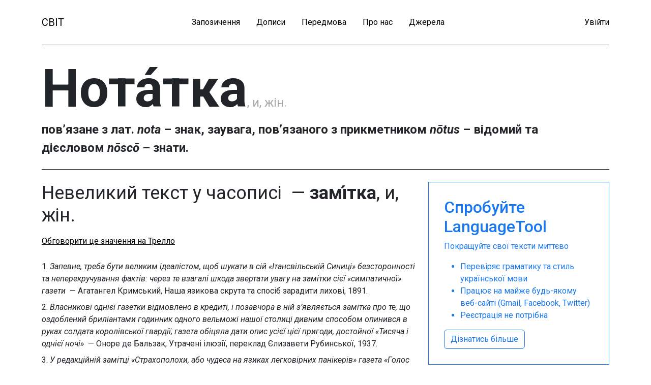

--- FILE ---
content_type: text/html; charset=utf-8
request_url: https://svit.org.ua/%D0%BD%D0%BE%D1%82%D0%B0%D1%82%D0%BA%D0%B0
body_size: 4898
content:
<!DOCTYPE html>
<html>
<head>
<!-- Google Tag Manager -->
<script>
  (function(w,d,s,l,i){w[l]=w[l]||[];w[l].push({'gtm.start':
  new Date().getTime(),event:'gtm.js'});var f=d.getElementsByTagName(s)[0],
  j=d.createElement(s),dl=l!='dataLayer'?'&l='+l:'';j.async=true;j.src=
  'https://www.googletagmanager.com/gtm.js?id='+i+dl;f.parentNode.insertBefore(j,f);
  })(window,document,'script','dataLayer','GTM-PHVKRPS');
</script>
<!-- End Google Tag Manager -->
<meta content='text/html; charset=UTF-8' http-equiv='Content-Type'>
<meta content='width=device-width,initial-scale=1' name='viewport'>
<meta name="csrf-param" content="authenticity_token" />
<meta name="csrf-token" content="tMuFYyvNWuoFzZtcD42Ks5nMUpq1LYL0uFwEgGgZW33Co5ui2z7xfo_Y3u5vX_ZEK4mZNeFC4sYW4N1dsJaP3w" />

<link rel="stylesheet" href="/assets/application-307dc7409f74e0beb4ec3081493a72e065f9dc02748f7f0e4bcf68495a800b8f.css" data-turbo-track="reload" />
<script src="/assets/application-3356fbf66fecc622e7d7d9a990697b9dd0d71fc0623771a8373292e1e9a7d2ba.js" data-turbo-track="reload"></script>
<title>
Нота́тка – походження, значення і переклад слова #&lt;Spelling:0x00007f767e315898&gt; | СВІТ
</title>
<meta content='Сторінка слова Нота́тка у Словнику відповідників до іншомовних термінів (СВІТ). Дізнайся як слово #&amp;lt;Spelling:0x00007f767e315898&amp;gt; перекладається на українську.' name='description'>
<!-- / Open Graph -->
<meta content='Нота́тка – походження, значення і переклад слова #&amp;lt;Spelling:0x00007f767e315898&amp;gt; | СВІТ' property='og:title'>
<meta content='Сторінка слова Нота́тка у Словнику відповідників до іншомовних термінів (СВІТ). Дізнайся як слово #&amp;lt;Spelling:0x00007f767e315898&amp;gt; перекладається на українську.' property='og:description'>
<meta content='https://svit.org.ua/%D0%BD%D0%BE%D1%82%D0%B0%D1%82%D0%BA%D0%B0' property='og:url'>
<meta content='article' property='og:type'>
<meta content='https://svit.org.ua/svit_facebook_cover.jpg' property='og:image'>
<meta content='uk_UA' property='og:locale'>
<meta content='582604552827224' property='fb:app_id'>

<link href='https://fonts.googleapis.com' rel='preconnect'>
<link crossorigin='true' href='https://fonts.gstatic.com' rel='preconnect'>
<link href='https://fonts.googleapis.com/css2?family=Roboto:ital,wght@0,100;0,300;0,400;0,500;0,700;0,900;1,100;1,300;1,400;1,500;1,700;1,900&amp;display=swap' rel='stylesheet'>
</head>
<body class='body' data-action='click-&gt;body#hideSearchForm' data-controller='body'>
<!-- Google Tag Manager (noscript) -->
<noscript>
<iframe height='0' src='https://www.googletagmanager.com/ns.html?id=GTM-PHVKRPS' style='display:none;visibility:hidden' width='0'></iframe>
</noscript>
<!-- End Google Tag Manager (noscript) -->
<header data-controller='header'>
<header class='mb-4'>
<div class='container'>
<nav class='navbar navbar-expand-md navbar-light border-bottom border-dark py-4'>
<div class='navbar-brand d-md-none'>
<a href="/">СВІТ</a>
</div>
<button name="button" type="button" class="navbar-toggler" data-bs-toggle="collapse" data-bs-target="#navbarSupportedContent" aria-controls="navbarSupportedContent" aria-expanded="false" aria-label="Toggle navigation"><span class='navbar-toggler-icon'></span>
</button><div class='collapse navbar-collapse' id='navbarSupportedContent'>
<ul class='navbar-nav me-auto mb-lg-0 flex-grow-1 d-flex justify-content-between'>
<div class='navbar-brand d-none d-md-block'>
<a href="/">СВІТ</a>
</div>
<div class='left-menu d-md-flex'>
<li class='nav-item me-lg-4'>
<a class="nav-link ps-md-0 pe-md-2" href="/%D0%B7%D0%B0%D0%BF%D0%BE%D0%B7%D0%B8%D1%87%D0%B5%D0%BD%D0%BD%D1%8F">Запозичення</a>
</li>
<li class='nav-item me-lg-4'>
<a class="nav-link ps-md-0 pe-md-2" href="/%D0%B4%D0%BE%D0%BF%D0%B8%D1%81%D0%B8">Дописи</a>
</li>
<li class='nav-item me-lg-4'>
<a class="nav-link ps-md-0 pe-md-2" href="/%D0%BF%D0%B5%D1%80%D0%B5%D0%B4%D0%BC%D0%BE%D0%B2%D0%B0">Передмова</a>
</li>
<li class='nav-item me-lg-4'>
<a class="nav-link ps-md-0 pe-md-2" href="/%D0%BF%D1%80%D0%BE-%D0%BD%D0%B0%D1%81">Про нас</a>
</li>
<li class='nav-item me-lg-4'>
<a class="nav-link ps-md-0 pe-md-2" href="/%D0%B4%D0%B6%D0%B5%D1%80%D0%B5%D0%BB%D0%B0">Джерела</a>
</li>
</div>
<div class='right-menu d-md d-flex'>
<li class='nav-item'>
<a class="nav-link ps-md-2 pe-md-0" href="/%D0%BA%D0%BE%D1%80%D0%B8%D1%81%D1%82%D1%83%D0%B2%D0%B0%D1%87%D1%96/%D1%83%D0%B2%D1%96%D0%B9%D1%82%D0%B8">Увійти</a>
</li>
</div>
</ul>
</div>
</nav>
</div>
</header>

</header>
<main>

<div class='container'>
<div class='loanword my-4'>
<turbo-frame id="loanword_537"><div class="loanword-description position-relative border-bottom border-dark mb-4"><h1 class="d-inline">Нота́тка</h1><div class="loanword-grammar">, и, жін.</div><div class="pb-4"><div class="loanword-origin"> пов’язане з лат. <em>nota</em> – знак, заувага, пов’язаного з прикметником <em>nōtus</em> – відомий та дієсловом <em>nōscō</em> – знати.</div></div></div>
</turbo-frame>
<div class='usages mb-5' id='usages'>
<turbo-frame id="usage_647"><div class='usage row pb-4 mb-4 border-bottom border-dark position-relative'>
<div class='col-lg-10 col-xl-8'>
<div class='usage-definition position-relative mb-3'>
Невеликий текст у часописі  — 
<strong class="d-inline-block">замі́тка</strong>, и, жін.


<div><a target="_blank" class="trello-link" href="https://trello.com/c/jn0c7I68/">Обговорити це значення на Трелло</a></div>
</div>

<div class='contexts mb-3'>
<turbo-frame id="context_2404"><div class='context mb-2'>
1. <em>Запевне, треба бути великим ідеалістом, щоб шукати в сій «Ітансвільській Синиці» безсторонності та неперекручування фактів: через те взагалі шкода звертати увагу на замітки сієї «симпатичної» газети </em> — Агатангел Кримський, Наша язикова скрута та спосіб зарадити лихові, 1891.
</div>
</turbo-frame><turbo-frame id="context_2405"><div class='context mb-2'>
2. <em>Власникові однієї газетки відмовлено в кредиті, і позавчора в ній з’являється замітка про те, що оздоблений бриліантами годинник одного вельможі нашої столиці дивним способом опинився в руках солдата королівської гвардії; газета обіцяла дати опис усієї цієї пригоди, достойної «Тисяча і однієї ночі» </em> — Оноре де Бальзак, Утрачені ілюзії, переклад Єлизавети Рубинської, 1937.
</div>
</turbo-frame><turbo-frame id="context_2406"><div class='context mb-2'>
3. <em>У редакційній замітці «Страхополохи, або чудеса на язиках легковірних панікерів» газета «Голос ирійця» писала: «Останніми днями серед невеликої частини ирійських громадян поширюються панічні чутки про з’яву поблизу нашого славного міста якогось казкового, невідомого науці чудовиська </em> — Володимир Дрозд, Ирій, 1971.
</div>
</turbo-frame><turbo-frame id="context_2407"><div class='context mb-2'>
4. <em>Це був справжній герой допитливості, невтомний шукач нових відомостей, усього незвіданого, невідомого, неможливого, неймовірного, – один з тих відважних спостерігачів, які пишуть газетні замітки під свист куль, складають «хроніку» під ядрами, що пролітають, і вважають будь-яку небезпеку захоплюючою пригодою </em> — Жуль Верн, Таємничий острів, переклад Інни Базилянської, 2004.
</div>
</turbo-frame><turbo-frame id="context_2408"><div class='context mb-2'>
5. <em>Побоювання з приводу агресивного посилення з боку центрального банку, як і раніше, викликають побоювання з приводу «світової економіки, що швидко слабшає» і чинять тиск на ціни на нафту, зазначає в замітці старший ринковий аналітик OANDA Едвард Мойя </em> — rbc.ua, 20.09.2022.
</div>
</turbo-frame></div>



</div>
<div class='col-lg-2 col-xl-4 d-none d-lg-block'>
<div class='ad'>
<h2>Спробуйте LanguageTool</h2>
<p>Покращуйте свої тексти миттєво</p>
<ul>
<li>Перевіряє граматику та стиль української мови</li>
<li>Працює на майже будь-якому веб-сайті (Gmail, Facebook, Twitter)</li>
<li>Реєстрація не потрібна</li>
</ul>
<a class="btn btn-learn-more" target="_blank" href="https://languagetool.org/uk">Дізнатись більше</a>
</div>

</div>
<div class='d-lg-none mt-4'>
<div class='ad'>
<h2>Спробуйте LanguageTool</h2>
<p>Покращуйте свої тексти миттєво</p>
<ul>
<li>Перевіряє граматику та стиль української мови</li>
<li>Працює на майже будь-якому веб-сайті (Gmail, Facebook, Twitter)</li>
<li>Реєстрація не потрібна</li>
</ul>
<a class="btn btn-learn-more" target="_blank" href="https://languagetool.org/uk">Дізнатись більше</a>
</div>

</div>
</div>
</turbo-frame>
<turbo-frame id="usage_646"><div class='usage row pb-4 mb-4 border-bottom border-dark position-relative'>
<div class='col-lg-10 col-xl-8'>
<div class='usage-definition position-relative mb-3'>
Короткий запис для пам’яті — 
<strong class="d-inline-block">замі́тка</strong>, и, жін.


<div><a target="_blank" class="trello-link" href="https://trello.com/c/IPHXnMLt/">Обговорити це значення на Трелло</a></div>
</div>

<div class='contexts mb-3'>
<turbo-frame id="context_2399"><div class='context mb-2'>
1. <em>Третій день Мертенс не відходить од апаратів і слухає всі промови депутатів, роблячи замітки в блокноті </em> — Володимир Винниченко, Сонячна машина, 1924.
</div>
</turbo-frame><turbo-frame id="context_2400"><div class='context mb-2'>
2. <em>Із коротеньких заміток, які я зробив собі під час тієї наради й які в мене збереглись, видно, що за поданими д-ром Окуневським інформаціями ситуація представлялась так: в Чехії частина політичних діячів заявлялась виразно проти окупації українських земель (президент Масарик і чеські соц.-дем.); навпаки, інші політики (головно лідер чеських народних соціалістів Кльофач) не були проти окупації </em> — Микола Галаган, З моїх споминів..., 1928.
</div>
</turbo-frame><turbo-frame id="context_2401"><div class='context mb-2'>
3. <em>Свої замітки про враження від цих зустрічей він передав Яворницькому, а той, як письменник, використав їх в художній книжці «Поміж панами» </em> — Народний лікар, 3/1991.
</div>
</turbo-frame><turbo-frame id="context_2402"><div class='context mb-2'>
4. <em>Поміж іншим, я так вважаю, що він дуже пильно стежить за тобою і робить різні замітки, коли виходить із палати </em> — Волтер Джон Вільямс, Лета, переклад Богдана Стасюка, 2010.
</div>
</turbo-frame><turbo-frame id="context_2403"><div class='context mb-2'>
5. <em>Намалюйте діаграму або малюнок і робіть замітки, щоб отримати чітке уявлення про матеріал </em> — zhitomir.info, 2021.
</div>
</turbo-frame></div>



</div>
<div class='col-lg-2 col-xl-4 d-none d-lg-block'>
<div class='ad'>
<h2>Спробуйте LanguageTool</h2>
<p>Покращуйте свої тексти миттєво</p>
<ul>
<li>Перевіряє граматику та стиль української мови</li>
<li>Працює на майже будь-якому веб-сайті (Gmail, Facebook, Twitter)</li>
<li>Реєстрація не потрібна</li>
</ul>
<a class="btn btn-learn-more" target="_blank" href="https://languagetool.org/uk">Дізнатись більше</a>
</div>

</div>
<div class='d-lg-none mt-4'>
<div class='ad'>
<h2>Спробуйте LanguageTool</h2>
<p>Покращуйте свої тексти миттєво</p>
<ul>
<li>Перевіряє граматику та стиль української мови</li>
<li>Працює на майже будь-якому веб-сайті (Gmail, Facebook, Twitter)</li>
<li>Реєстрація не потрібна</li>
</ul>
<a class="btn btn-learn-more" target="_blank" href="https://languagetool.org/uk">Дізнатись більше</a>
</div>

</div>
</div>
</turbo-frame>
</div>
</div>
</div>

</main>
<footer>
<div class='container'></div>
</footer>
<script defer src="https://static.cloudflareinsights.com/beacon.min.js/vcd15cbe7772f49c399c6a5babf22c1241717689176015" integrity="sha512-ZpsOmlRQV6y907TI0dKBHq9Md29nnaEIPlkf84rnaERnq6zvWvPUqr2ft8M1aS28oN72PdrCzSjY4U6VaAw1EQ==" data-cf-beacon='{"version":"2024.11.0","token":"8e29642e41de427d84899046914edf56","r":1,"server_timing":{"name":{"cfCacheStatus":true,"cfEdge":true,"cfExtPri":true,"cfL4":true,"cfOrigin":true,"cfSpeedBrain":true},"location_startswith":null}}' crossorigin="anonymous"></script>
</body>
</html>
